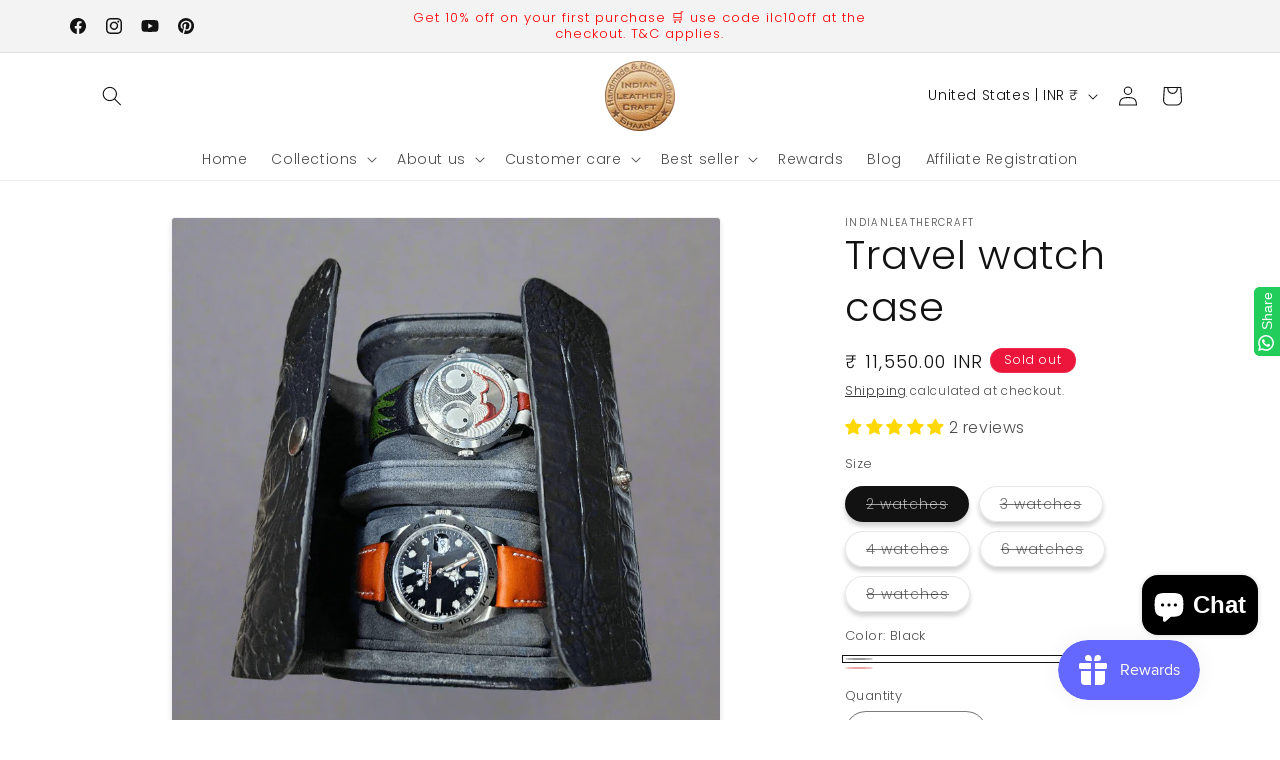

--- FILE ---
content_type: text/javascript; charset=utf-8
request_url: https://www.indianleathercraft.com/en-us/products/travel-watch-case.js
body_size: 1715
content:
{"id":7512176525571,"title":"Travel watch case","handle":"travel-watch-case","description":"\u003cp\u003eTravel watch case designed in premium leather to protect your favourite watches during storage \u0026amp; travel.\u003c\/p\u003e\n\u003cp\u003eHandmade with a rigid feel, this leather travel watch case comes with grey goat suede leather lining offering protection against scratches. \u003c\/p\u003e\n\u003cp\u003eRobust and sophisticated storage for your luxury timepieces with detachable cushions for easy removable \u0026amp;  storage.\u003c\/p\u003e\n\u003cul\u003e\n\u003cli\u003eLeather : Bufflao with alligator horn back pattern.\u003c\/li\u003e\n\u003cli\u003e100% handmade \u0026amp; hand stitched\u003c\/li\u003e\n\u003c\/ul\u003e\n\u003cp\u003eThis leather watch organiser is arguably the best choice for watch lovers or collectors.\u003c\/p\u003e\n\u003cp\u003eMeticulously handcrafted,  built to last long.\u003c\/p\u003e","published_at":"2021-12-22T09:15:46+05:30","created_at":"2021-12-22T09:15:46+05:30","vendor":"Indianleathercraft","type":"Watch Accessories","tags":["Watch box"],"price":1155000,"price_min":1155000,"price_max":3990000,"available":false,"price_varies":true,"compare_at_price":null,"compare_at_price_min":0,"compare_at_price_max":0,"compare_at_price_varies":false,"variants":[{"id":45872378118403,"title":"2 watches \/ Black","option1":"2 watches","option2":"Black","option3":null,"sku":"","requires_shipping":true,"taxable":false,"featured_image":{"id":44412426158339,"product_id":7512176525571,"position":5,"created_at":"2024-10-01T15:01:33+05:30","updated_at":"2025-04-15T11:44:55+05:30","alt":"Indianleathercraft Watch Accessories 2 watches \/ Black Travel watch case","width":887,"height":887,"src":"https:\/\/cdn.shopify.com\/s\/files\/1\/0150\/0859\/6032\/files\/indianleathercraft-watch-accessories-2-watches-black-travel-watch-case-44412426158339.png?v=1744697695","variant_ids":[45872378118403]},"available":false,"name":"Travel watch case - 2 watches \/ Black","public_title":"2 watches \/ Black","options":["2 watches","Black"],"price":1155000,"weight":1000,"compare_at_price":null,"inventory_management":"shopify","barcode":"","featured_media":{"alt":"Indianleathercraft Watch Accessories 2 watches \/ Black Travel watch case","id":36817825071363,"position":5,"preview_image":{"aspect_ratio":1.0,"height":887,"width":887,"src":"https:\/\/cdn.shopify.com\/s\/files\/1\/0150\/0859\/6032\/files\/indianleathercraft-watch-accessories-2-watches-black-travel-watch-case-44412426158339.png?v=1744697695"}},"requires_selling_plan":false,"selling_plan_allocations":[]},{"id":45872379887875,"title":"3 watches \/ Black","option1":"3 watches","option2":"Black","option3":null,"sku":"","requires_shipping":true,"taxable":false,"featured_image":{"id":43986568413443,"product_id":7512176525571,"position":8,"created_at":"2024-08-24T11:31:02+05:30","updated_at":"2024-09-13T23:20:06+05:30","alt":"Indianleathercraft Watch Accessories 3 watches \/ Black Travel watch case","width":3000,"height":3000,"src":"https:\/\/cdn.shopify.com\/s\/files\/1\/0150\/0859\/6032\/files\/indianleathercraft-watch-accessories-3-watches-black-travel-watch-case-43986568413443.jpg?v=1726249806","variant_ids":[45872379887875]},"available":false,"name":"Travel watch case - 3 watches \/ Black","public_title":"3 watches \/ Black","options":["3 watches","Black"],"price":1575000,"weight":1000,"compare_at_price":null,"inventory_management":"shopify","barcode":"","featured_media":{"alt":"Indianleathercraft Watch Accessories 3 watches \/ Black Travel watch case","id":36523946082563,"position":8,"preview_image":{"aspect_ratio":1.0,"height":3000,"width":3000,"src":"https:\/\/cdn.shopify.com\/s\/files\/1\/0150\/0859\/6032\/files\/indianleathercraft-watch-accessories-3-watches-black-travel-watch-case-43986568413443.jpg?v=1726249806"}},"requires_selling_plan":false,"selling_plan_allocations":[]},{"id":45872379920643,"title":"4 watches \/ Black","option1":"4 watches","option2":"Black","option3":null,"sku":"","requires_shipping":true,"taxable":false,"featured_image":{"id":44042507550979,"product_id":7512176525571,"position":3,"created_at":"2024-08-30T11:48:01+05:30","updated_at":"2024-09-13T23:32:06+05:30","alt":"Indianleathercraft Watch Accessories 4 watches \/ Black Travel watch case","width":887,"height":887,"src":"https:\/\/cdn.shopify.com\/s\/files\/1\/0150\/0859\/6032\/files\/indianleathercraft-watch-accessories-4-watches-black-travel-watch-case-44042507550979.png?v=1726250526","variant_ids":[45872379920643,45889280803075]},"available":false,"name":"Travel watch case - 4 watches \/ Black","public_title":"4 watches \/ Black","options":["4 watches","Black"],"price":1890000,"weight":1000,"compare_at_price":null,"inventory_management":"shopify","barcode":"","featured_media":{"alt":"Indianleathercraft Watch Accessories 4 watches \/ Black Travel watch case","id":36565087617283,"position":3,"preview_image":{"aspect_ratio":1.0,"height":887,"width":887,"src":"https:\/\/cdn.shopify.com\/s\/files\/1\/0150\/0859\/6032\/files\/indianleathercraft-watch-accessories-4-watches-black-travel-watch-case-44042507550979.png?v=1726250526"}},"requires_selling_plan":false,"selling_plan_allocations":[]},{"id":45872379953411,"title":"6 watches \/ Black","option1":"6 watches","option2":"Black","option3":null,"sku":"","requires_shipping":true,"taxable":false,"featured_image":{"id":44847400878339,"product_id":7512176525571,"position":20,"created_at":"2024-10-27T12:06:39+05:30","updated_at":"2025-04-15T11:49:55+05:30","alt":"Indianleathercraft Watch Accessories 6 watches \/ Black Travel watch case","width":2405,"height":2405,"src":"https:\/\/cdn.shopify.com\/s\/files\/1\/0150\/0859\/6032\/files\/indianleathercraft-watch-accessories-6-watches-black-travel-watch-case-44847400878339.jpg?v=1744697995","variant_ids":[45872379953411,45872379986179]},"available":false,"name":"Travel watch case - 6 watches \/ Black","public_title":"6 watches \/ Black","options":["6 watches","Black"],"price":2940000,"weight":1000,"compare_at_price":null,"inventory_management":"shopify","barcode":"","featured_media":{"alt":"Indianleathercraft Watch Accessories 6 watches \/ Black Travel watch case","id":37087375819011,"position":20,"preview_image":{"aspect_ratio":1.0,"height":2405,"width":2405,"src":"https:\/\/cdn.shopify.com\/s\/files\/1\/0150\/0859\/6032\/files\/indianleathercraft-watch-accessories-6-watches-black-travel-watch-case-44847400878339.jpg?v=1744697995"}},"requires_selling_plan":false,"selling_plan_allocations":[]},{"id":45872379986179,"title":"8 watches \/ Black","option1":"8 watches","option2":"Black","option3":null,"sku":"","requires_shipping":true,"taxable":false,"featured_image":{"id":44847400878339,"product_id":7512176525571,"position":20,"created_at":"2024-10-27T12:06:39+05:30","updated_at":"2025-04-15T11:49:55+05:30","alt":"Indianleathercraft Watch Accessories 6 watches \/ Black Travel watch case","width":2405,"height":2405,"src":"https:\/\/cdn.shopify.com\/s\/files\/1\/0150\/0859\/6032\/files\/indianleathercraft-watch-accessories-6-watches-black-travel-watch-case-44847400878339.jpg?v=1744697995","variant_ids":[45872379953411,45872379986179]},"available":false,"name":"Travel watch case - 8 watches \/ Black","public_title":"8 watches \/ Black","options":["8 watches","Black"],"price":3675000,"weight":1000,"compare_at_price":null,"inventory_management":"shopify","barcode":"","featured_media":{"alt":"Indianleathercraft Watch Accessories 6 watches \/ Black Travel watch case","id":37087375819011,"position":20,"preview_image":{"aspect_ratio":1.0,"height":2405,"width":2405,"src":"https:\/\/cdn.shopify.com\/s\/files\/1\/0150\/0859\/6032\/files\/indianleathercraft-watch-accessories-6-watches-black-travel-watch-case-44847400878339.jpg?v=1744697995"}},"requires_selling_plan":false,"selling_plan_allocations":[]},{"id":45889280737539,"title":"2 watches \/ Red","option1":"2 watches","option2":"Red","option3":null,"sku":"","requires_shipping":true,"taxable":false,"featured_image":{"id":44042403709187,"product_id":7512176525571,"position":12,"created_at":"2024-08-30T11:36:50+05:30","updated_at":"2024-09-13T21:05:06+05:30","alt":"Indianleathercraft Watch Accessories 2 watches \/ Red Travel watch case","width":3000,"height":3000,"src":"https:\/\/cdn.shopify.com\/s\/files\/1\/0150\/0859\/6032\/files\/indianleathercraft-watch-accessories-2-watches-red-travel-watch-case-44042403709187.jpg?v=1726241706","variant_ids":[45889280737539]},"available":false,"name":"Travel watch case - 2 watches \/ Red","public_title":"2 watches \/ Red","options":["2 watches","Red"],"price":1155000,"weight":1000,"compare_at_price":null,"inventory_management":"shopify","barcode":"","featured_media":{"alt":"Indianleathercraft Watch Accessories 2 watches \/ Red Travel watch case","id":36564993835267,"position":12,"preview_image":{"aspect_ratio":1.0,"height":3000,"width":3000,"src":"https:\/\/cdn.shopify.com\/s\/files\/1\/0150\/0859\/6032\/files\/indianleathercraft-watch-accessories-2-watches-red-travel-watch-case-44042403709187.jpg?v=1726241706"}},"requires_selling_plan":false,"selling_plan_allocations":[]},{"id":45889280770307,"title":"3 watches \/ Red","option1":"3 watches","option2":"Red","option3":null,"sku":"","requires_shipping":true,"taxable":false,"featured_image":{"id":44042403774723,"product_id":7512176525571,"position":4,"created_at":"2024-08-30T11:36:50+05:30","updated_at":"2024-09-13T23:29:05+05:30","alt":"Indianleathercraft Watch Accessories 3 watches \/ Red Travel watch case","width":3000,"height":3000,"src":"https:\/\/cdn.shopify.com\/s\/files\/1\/0150\/0859\/6032\/files\/indianleathercraft-watch-accessories-3-watches-red-travel-watch-case-44042403774723.jpg?v=1726250345","variant_ids":[45889280770307]},"available":false,"name":"Travel watch case - 3 watches \/ Red","public_title":"3 watches \/ Red","options":["3 watches","Red"],"price":1680000,"weight":1000,"compare_at_price":null,"inventory_management":"shopify","barcode":"","featured_media":{"alt":"Indianleathercraft Watch Accessories 3 watches \/ Red Travel watch case","id":36564993802499,"position":4,"preview_image":{"aspect_ratio":1.0,"height":3000,"width":3000,"src":"https:\/\/cdn.shopify.com\/s\/files\/1\/0150\/0859\/6032\/files\/indianleathercraft-watch-accessories-3-watches-red-travel-watch-case-44042403774723.jpg?v=1726250345"}},"requires_selling_plan":false,"selling_plan_allocations":[]},{"id":45889280803075,"title":"4 watches \/ Red","option1":"4 watches","option2":"Red","option3":null,"sku":"","requires_shipping":true,"taxable":false,"featured_image":{"id":44042507550979,"product_id":7512176525571,"position":3,"created_at":"2024-08-30T11:48:01+05:30","updated_at":"2024-09-13T23:32:06+05:30","alt":"Indianleathercraft Watch Accessories 4 watches \/ Black Travel watch case","width":887,"height":887,"src":"https:\/\/cdn.shopify.com\/s\/files\/1\/0150\/0859\/6032\/files\/indianleathercraft-watch-accessories-4-watches-black-travel-watch-case-44042507550979.png?v=1726250526","variant_ids":[45872379920643,45889280803075]},"available":false,"name":"Travel watch case - 4 watches \/ Red","public_title":"4 watches \/ Red","options":["4 watches","Red"],"price":1995000,"weight":1000,"compare_at_price":null,"inventory_management":"shopify","barcode":"","featured_media":{"alt":"Indianleathercraft Watch Accessories 4 watches \/ Black Travel watch case","id":36565087617283,"position":3,"preview_image":{"aspect_ratio":1.0,"height":887,"width":887,"src":"https:\/\/cdn.shopify.com\/s\/files\/1\/0150\/0859\/6032\/files\/indianleathercraft-watch-accessories-4-watches-black-travel-watch-case-44042507550979.png?v=1726250526"}},"requires_selling_plan":false,"selling_plan_allocations":[]},{"id":45889280835843,"title":"6 watches \/ Red","option1":"6 watches","option2":"Red","option3":null,"sku":"","requires_shipping":true,"taxable":false,"featured_image":{"id":44847400812803,"product_id":7512176525571,"position":19,"created_at":"2024-10-27T12:06:39+05:30","updated_at":"2024-10-28T11:02:05+05:30","alt":"Indianleathercraft Watch Accessories 6 watches \/ Red Travel watch case","width":3000,"height":2643,"src":"https:\/\/cdn.shopify.com\/s\/files\/1\/0150\/0859\/6032\/files\/indianleathercraft-watch-accessories-6-watches-red-travel-watch-case-44847400812803.jpg?v=1730093525","variant_ids":[45889280835843,45889280868611]},"available":false,"name":"Travel watch case - 6 watches \/ Red","public_title":"6 watches \/ Red","options":["6 watches","Red"],"price":3045000,"weight":1000,"compare_at_price":null,"inventory_management":"shopify","barcode":"","featured_media":{"alt":"Indianleathercraft Watch Accessories 6 watches \/ Red Travel watch case","id":37087375786243,"position":19,"preview_image":{"aspect_ratio":1.135,"height":2643,"width":3000,"src":"https:\/\/cdn.shopify.com\/s\/files\/1\/0150\/0859\/6032\/files\/indianleathercraft-watch-accessories-6-watches-red-travel-watch-case-44847400812803.jpg?v=1730093525"}},"requires_selling_plan":false,"selling_plan_allocations":[]},{"id":45889280868611,"title":"8 watches \/ Red","option1":"8 watches","option2":"Red","option3":null,"sku":"","requires_shipping":true,"taxable":false,"featured_image":{"id":44847400812803,"product_id":7512176525571,"position":19,"created_at":"2024-10-27T12:06:39+05:30","updated_at":"2024-10-28T11:02:05+05:30","alt":"Indianleathercraft Watch Accessories 6 watches \/ Red Travel watch case","width":3000,"height":2643,"src":"https:\/\/cdn.shopify.com\/s\/files\/1\/0150\/0859\/6032\/files\/indianleathercraft-watch-accessories-6-watches-red-travel-watch-case-44847400812803.jpg?v=1730093525","variant_ids":[45889280835843,45889280868611]},"available":false,"name":"Travel watch case - 8 watches \/ Red","public_title":"8 watches \/ Red","options":["8 watches","Red"],"price":3990000,"weight":1000,"compare_at_price":null,"inventory_management":"shopify","barcode":"","featured_media":{"alt":"Indianleathercraft Watch Accessories 6 watches \/ Red Travel watch case","id":37087375786243,"position":19,"preview_image":{"aspect_ratio":1.135,"height":2643,"width":3000,"src":"https:\/\/cdn.shopify.com\/s\/files\/1\/0150\/0859\/6032\/files\/indianleathercraft-watch-accessories-6-watches-red-travel-watch-case-44847400812803.jpg?v=1730093525"}},"requires_selling_plan":false,"selling_plan_allocations":[]}],"images":["\/\/cdn.shopify.com\/s\/files\/1\/0150\/0859\/6032\/files\/indianleathercraft-watch-accessories-travel-watch-case-44807718437123.jpg?v=1744697638","\/\/cdn.shopify.com\/s\/files\/1\/0150\/0859\/6032\/files\/indianleathercraft-watch-accessories-travel-watch-case-44042403741955.jpg?v=1744697664","\/\/cdn.shopify.com\/s\/files\/1\/0150\/0859\/6032\/files\/indianleathercraft-watch-accessories-4-watches-black-travel-watch-case-44042507550979.png?v=1726250526","\/\/cdn.shopify.com\/s\/files\/1\/0150\/0859\/6032\/files\/indianleathercraft-watch-accessories-3-watches-red-travel-watch-case-44042403774723.jpg?v=1726250345","\/\/cdn.shopify.com\/s\/files\/1\/0150\/0859\/6032\/files\/indianleathercraft-watch-accessories-2-watches-black-travel-watch-case-44412426158339.png?v=1744697695","\/\/cdn.shopify.com\/s\/files\/1\/0150\/0859\/6032\/files\/indianleathercraft-watch-accessories-travel-watch-case-44042403840259.jpg?v=1744698178","\/\/cdn.shopify.com\/s\/files\/1\/0150\/0859\/6032\/files\/indianleathercraft-watch-accessories-2-watches-black-travel-watch-case-43986568380675.jpg?v=1726249986","\/\/cdn.shopify.com\/s\/files\/1\/0150\/0859\/6032\/files\/indianleathercraft-watch-accessories-3-watches-black-travel-watch-case-43986568413443.jpg?v=1726249806","\/\/cdn.shopify.com\/s\/files\/1\/0150\/0859\/6032\/files\/indianleathercraft-watch-accessories-travel-watch-case-43986639749379.jpg?v=1744698144","\/\/cdn.shopify.com\/s\/files\/1\/0150\/0859\/6032\/files\/indianleathercraft-watch-accessories-travel-watch-case-43986639618307.png?v=1726243146","\/\/cdn.shopify.com\/s\/files\/1\/0150\/0859\/6032\/files\/indianleathercraft-watch-accessories-travel-watch-case-44042403676419.jpg?v=1744698117","\/\/cdn.shopify.com\/s\/files\/1\/0150\/0859\/6032\/files\/indianleathercraft-watch-accessories-2-watches-red-travel-watch-case-44042403709187.jpg?v=1726241706","\/\/cdn.shopify.com\/s\/files\/1\/0150\/0859\/6032\/files\/indianleathercraft-watch-accessories-travel-watch-case-44412420718851.jpg?v=1744698088","\/\/cdn.shopify.com\/s\/files\/1\/0150\/0859\/6032\/files\/indianleathercraft-watch-accessories-travel-watch-case-44807718502659.jpg?v=1744698060","\/\/cdn.shopify.com\/s\/files\/1\/0150\/0859\/6032\/files\/indianleathercraft-watch-accessories-travel-watch-case-44807718469891.jpg?v=1744698032","\/\/cdn.shopify.com\/s\/files\/1\/0150\/0859\/6032\/files\/indianleathercraft-watch-accessories-travel-watch-case-44807718404355.jpg?v=1744697961","\/\/cdn.shopify.com\/s\/files\/1\/0150\/0859\/6032\/files\/indianleathercraft-watch-accessories-travel-watch-case-44807795605763.png?v=1744697887","\/\/cdn.shopify.com\/s\/files\/1\/0150\/0859\/6032\/files\/indianleathercraft-watch-accessories-travel-watch-case-44807795638531.png?v=1744697850","\/\/cdn.shopify.com\/s\/files\/1\/0150\/0859\/6032\/files\/indianleathercraft-watch-accessories-6-watches-red-travel-watch-case-44847400812803.jpg?v=1730093525","\/\/cdn.shopify.com\/s\/files\/1\/0150\/0859\/6032\/files\/indianleathercraft-watch-accessories-6-watches-black-travel-watch-case-44847400878339.jpg?v=1744697995"],"featured_image":"\/\/cdn.shopify.com\/s\/files\/1\/0150\/0859\/6032\/files\/indianleathercraft-watch-accessories-travel-watch-case-44807718437123.jpg?v=1744697638","options":[{"name":"Size","position":1,"values":["2 watches","3 watches","4 watches","6 watches","8 watches"]},{"name":"Color","position":2,"values":["Black","Red"]}],"url":"\/en-us\/products\/travel-watch-case","media":[{"alt":"Indianleathercraft Watch Accessories Travel watch case","id":37063730921731,"position":1,"preview_image":{"aspect_ratio":1.0,"height":3000,"width":3000,"src":"https:\/\/cdn.shopify.com\/s\/files\/1\/0150\/0859\/6032\/files\/indianleathercraft-watch-accessories-travel-watch-case-44807718437123.jpg?v=1744697638"},"aspect_ratio":1.0,"height":3000,"media_type":"image","src":"https:\/\/cdn.shopify.com\/s\/files\/1\/0150\/0859\/6032\/files\/indianleathercraft-watch-accessories-travel-watch-case-44807718437123.jpg?v=1744697638","width":3000},{"alt":"Indianleathercraft Watch Accessories Travel watch case","id":36564993769731,"position":2,"preview_image":{"aspect_ratio":1.0,"height":3000,"width":3000,"src":"https:\/\/cdn.shopify.com\/s\/files\/1\/0150\/0859\/6032\/files\/indianleathercraft-watch-accessories-travel-watch-case-44042403741955.jpg?v=1744697664"},"aspect_ratio":1.0,"height":3000,"media_type":"image","src":"https:\/\/cdn.shopify.com\/s\/files\/1\/0150\/0859\/6032\/files\/indianleathercraft-watch-accessories-travel-watch-case-44042403741955.jpg?v=1744697664","width":3000},{"alt":"Indianleathercraft Watch Accessories 4 watches \/ Black Travel watch case","id":36565087617283,"position":3,"preview_image":{"aspect_ratio":1.0,"height":887,"width":887,"src":"https:\/\/cdn.shopify.com\/s\/files\/1\/0150\/0859\/6032\/files\/indianleathercraft-watch-accessories-4-watches-black-travel-watch-case-44042507550979.png?v=1726250526"},"aspect_ratio":1.0,"height":887,"media_type":"image","src":"https:\/\/cdn.shopify.com\/s\/files\/1\/0150\/0859\/6032\/files\/indianleathercraft-watch-accessories-4-watches-black-travel-watch-case-44042507550979.png?v=1726250526","width":887},{"alt":"Indianleathercraft Watch Accessories 3 watches \/ Red Travel watch case","id":36564993802499,"position":4,"preview_image":{"aspect_ratio":1.0,"height":3000,"width":3000,"src":"https:\/\/cdn.shopify.com\/s\/files\/1\/0150\/0859\/6032\/files\/indianleathercraft-watch-accessories-3-watches-red-travel-watch-case-44042403774723.jpg?v=1726250345"},"aspect_ratio":1.0,"height":3000,"media_type":"image","src":"https:\/\/cdn.shopify.com\/s\/files\/1\/0150\/0859\/6032\/files\/indianleathercraft-watch-accessories-3-watches-red-travel-watch-case-44042403774723.jpg?v=1726250345","width":3000},{"alt":"Indianleathercraft Watch Accessories 2 watches \/ Black Travel watch case","id":36817825071363,"position":5,"preview_image":{"aspect_ratio":1.0,"height":887,"width":887,"src":"https:\/\/cdn.shopify.com\/s\/files\/1\/0150\/0859\/6032\/files\/indianleathercraft-watch-accessories-2-watches-black-travel-watch-case-44412426158339.png?v=1744697695"},"aspect_ratio":1.0,"height":887,"media_type":"image","src":"https:\/\/cdn.shopify.com\/s\/files\/1\/0150\/0859\/6032\/files\/indianleathercraft-watch-accessories-2-watches-black-travel-watch-case-44412426158339.png?v=1744697695","width":887},{"alt":"Indianleathercraft Watch Accessories Travel watch case","id":36564993736963,"position":6,"preview_image":{"aspect_ratio":1.0,"height":3000,"width":3000,"src":"https:\/\/cdn.shopify.com\/s\/files\/1\/0150\/0859\/6032\/files\/indianleathercraft-watch-accessories-travel-watch-case-44042403840259.jpg?v=1744698178"},"aspect_ratio":1.0,"height":3000,"media_type":"image","src":"https:\/\/cdn.shopify.com\/s\/files\/1\/0150\/0859\/6032\/files\/indianleathercraft-watch-accessories-travel-watch-case-44042403840259.jpg?v=1744698178","width":3000},{"alt":"Indianleathercraft Watch Accessories 2 watches \/ Black Travel watch case","id":36523945951491,"position":7,"preview_image":{"aspect_ratio":1.0,"height":3000,"width":3000,"src":"https:\/\/cdn.shopify.com\/s\/files\/1\/0150\/0859\/6032\/files\/indianleathercraft-watch-accessories-2-watches-black-travel-watch-case-43986568380675.jpg?v=1726249986"},"aspect_ratio":1.0,"height":3000,"media_type":"image","src":"https:\/\/cdn.shopify.com\/s\/files\/1\/0150\/0859\/6032\/files\/indianleathercraft-watch-accessories-2-watches-black-travel-watch-case-43986568380675.jpg?v=1726249986","width":3000},{"alt":"Indianleathercraft Watch Accessories 3 watches \/ Black Travel watch case","id":36523946082563,"position":8,"preview_image":{"aspect_ratio":1.0,"height":3000,"width":3000,"src":"https:\/\/cdn.shopify.com\/s\/files\/1\/0150\/0859\/6032\/files\/indianleathercraft-watch-accessories-3-watches-black-travel-watch-case-43986568413443.jpg?v=1726249806"},"aspect_ratio":1.0,"height":3000,"media_type":"image","src":"https:\/\/cdn.shopify.com\/s\/files\/1\/0150\/0859\/6032\/files\/indianleathercraft-watch-accessories-3-watches-black-travel-watch-case-43986568413443.jpg?v=1726249806","width":3000},{"alt":"Indianleathercraft Watch Accessories Travel watch case","id":36523992613123,"position":9,"preview_image":{"aspect_ratio":1.0,"height":3000,"width":3000,"src":"https:\/\/cdn.shopify.com\/s\/files\/1\/0150\/0859\/6032\/files\/indianleathercraft-watch-accessories-travel-watch-case-43986639749379.jpg?v=1744698144"},"aspect_ratio":1.0,"height":3000,"media_type":"image","src":"https:\/\/cdn.shopify.com\/s\/files\/1\/0150\/0859\/6032\/files\/indianleathercraft-watch-accessories-travel-watch-case-43986639749379.jpg?v=1744698144","width":3000},{"alt":"Indianleathercraft Watch Accessories Travel watch case","id":36523992645891,"position":10,"preview_image":{"aspect_ratio":1.0,"height":887,"width":887,"src":"https:\/\/cdn.shopify.com\/s\/files\/1\/0150\/0859\/6032\/files\/indianleathercraft-watch-accessories-travel-watch-case-43986639618307.png?v=1726243146"},"aspect_ratio":1.0,"height":887,"media_type":"image","src":"https:\/\/cdn.shopify.com\/s\/files\/1\/0150\/0859\/6032\/files\/indianleathercraft-watch-accessories-travel-watch-case-43986639618307.png?v=1726243146","width":887},{"alt":"Indianleathercraft Watch Accessories Travel watch case","id":36564993638659,"position":11,"preview_image":{"aspect_ratio":1.0,"height":3000,"width":3000,"src":"https:\/\/cdn.shopify.com\/s\/files\/1\/0150\/0859\/6032\/files\/indianleathercraft-watch-accessories-travel-watch-case-44042403676419.jpg?v=1744698117"},"aspect_ratio":1.0,"height":3000,"media_type":"image","src":"https:\/\/cdn.shopify.com\/s\/files\/1\/0150\/0859\/6032\/files\/indianleathercraft-watch-accessories-travel-watch-case-44042403676419.jpg?v=1744698117","width":3000},{"alt":"Indianleathercraft Watch Accessories 2 watches \/ Red Travel watch case","id":36564993835267,"position":12,"preview_image":{"aspect_ratio":1.0,"height":3000,"width":3000,"src":"https:\/\/cdn.shopify.com\/s\/files\/1\/0150\/0859\/6032\/files\/indianleathercraft-watch-accessories-2-watches-red-travel-watch-case-44042403709187.jpg?v=1726241706"},"aspect_ratio":1.0,"height":3000,"media_type":"image","src":"https:\/\/cdn.shopify.com\/s\/files\/1\/0150\/0859\/6032\/files\/indianleathercraft-watch-accessories-2-watches-red-travel-watch-case-44042403709187.jpg?v=1726241706","width":3000},{"alt":"Indianleathercraft Watch Accessories Travel watch case","id":36817820680451,"position":13,"preview_image":{"aspect_ratio":1.0,"height":3000,"width":3000,"src":"https:\/\/cdn.shopify.com\/s\/files\/1\/0150\/0859\/6032\/files\/indianleathercraft-watch-accessories-travel-watch-case-44412420718851.jpg?v=1744698088"},"aspect_ratio":1.0,"height":3000,"media_type":"image","src":"https:\/\/cdn.shopify.com\/s\/files\/1\/0150\/0859\/6032\/files\/indianleathercraft-watch-accessories-travel-watch-case-44412420718851.jpg?v=1744698088","width":3000},{"alt":"Indianleathercraft Watch Accessories Travel watch case","id":37063730954499,"position":14,"preview_image":{"aspect_ratio":1.0,"height":3000,"width":3000,"src":"https:\/\/cdn.shopify.com\/s\/files\/1\/0150\/0859\/6032\/files\/indianleathercraft-watch-accessories-travel-watch-case-44807718502659.jpg?v=1744698060"},"aspect_ratio":1.0,"height":3000,"media_type":"image","src":"https:\/\/cdn.shopify.com\/s\/files\/1\/0150\/0859\/6032\/files\/indianleathercraft-watch-accessories-travel-watch-case-44807718502659.jpg?v=1744698060","width":3000},{"alt":"Indianleathercraft Watch Accessories Travel watch case","id":37063730987267,"position":15,"preview_image":{"aspect_ratio":1.0,"height":3000,"width":3000,"src":"https:\/\/cdn.shopify.com\/s\/files\/1\/0150\/0859\/6032\/files\/indianleathercraft-watch-accessories-travel-watch-case-44807718469891.jpg?v=1744698032"},"aspect_ratio":1.0,"height":3000,"media_type":"image","src":"https:\/\/cdn.shopify.com\/s\/files\/1\/0150\/0859\/6032\/files\/indianleathercraft-watch-accessories-travel-watch-case-44807718469891.jpg?v=1744698032","width":3000},{"alt":"Indianleathercraft Watch Accessories Travel watch case","id":37063731020035,"position":16,"preview_image":{"aspect_ratio":0.914,"height":3273,"width":2991,"src":"https:\/\/cdn.shopify.com\/s\/files\/1\/0150\/0859\/6032\/files\/indianleathercraft-watch-accessories-travel-watch-case-44807718404355.jpg?v=1744697961"},"aspect_ratio":0.914,"height":3273,"media_type":"image","src":"https:\/\/cdn.shopify.com\/s\/files\/1\/0150\/0859\/6032\/files\/indianleathercraft-watch-accessories-travel-watch-case-44807718404355.jpg?v=1744697961","width":2991},{"alt":"Indianleathercraft Watch Accessories Travel watch case","id":37063776141571,"position":17,"preview_image":{"aspect_ratio":1.0,"height":996,"width":996,"src":"https:\/\/cdn.shopify.com\/s\/files\/1\/0150\/0859\/6032\/files\/indianleathercraft-watch-accessories-travel-watch-case-44807795605763.png?v=1744697887"},"aspect_ratio":1.0,"height":996,"media_type":"image","src":"https:\/\/cdn.shopify.com\/s\/files\/1\/0150\/0859\/6032\/files\/indianleathercraft-watch-accessories-travel-watch-case-44807795605763.png?v=1744697887","width":996},{"alt":"Indianleathercraft Watch Accessories Travel watch case","id":37063776174339,"position":18,"preview_image":{"aspect_ratio":0.999,"height":995,"width":994,"src":"https:\/\/cdn.shopify.com\/s\/files\/1\/0150\/0859\/6032\/files\/indianleathercraft-watch-accessories-travel-watch-case-44807795638531.png?v=1744697850"},"aspect_ratio":0.999,"height":995,"media_type":"image","src":"https:\/\/cdn.shopify.com\/s\/files\/1\/0150\/0859\/6032\/files\/indianleathercraft-watch-accessories-travel-watch-case-44807795638531.png?v=1744697850","width":994},{"alt":"Indianleathercraft Watch Accessories 6 watches \/ Red Travel watch case","id":37087375786243,"position":19,"preview_image":{"aspect_ratio":1.135,"height":2643,"width":3000,"src":"https:\/\/cdn.shopify.com\/s\/files\/1\/0150\/0859\/6032\/files\/indianleathercraft-watch-accessories-6-watches-red-travel-watch-case-44847400812803.jpg?v=1730093525"},"aspect_ratio":1.135,"height":2643,"media_type":"image","src":"https:\/\/cdn.shopify.com\/s\/files\/1\/0150\/0859\/6032\/files\/indianleathercraft-watch-accessories-6-watches-red-travel-watch-case-44847400812803.jpg?v=1730093525","width":3000},{"alt":"Indianleathercraft Watch Accessories 6 watches \/ Black Travel watch case","id":37087375819011,"position":20,"preview_image":{"aspect_ratio":1.0,"height":2405,"width":2405,"src":"https:\/\/cdn.shopify.com\/s\/files\/1\/0150\/0859\/6032\/files\/indianleathercraft-watch-accessories-6-watches-black-travel-watch-case-44847400878339.jpg?v=1744697995"},"aspect_ratio":1.0,"height":2405,"media_type":"image","src":"https:\/\/cdn.shopify.com\/s\/files\/1\/0150\/0859\/6032\/files\/indianleathercraft-watch-accessories-6-watches-black-travel-watch-case-44847400878339.jpg?v=1744697995","width":2405}],"requires_selling_plan":false,"selling_plan_groups":[]}

--- FILE ---
content_type: text/javascript; charset=utf-8
request_url: https://www.indianleathercraft.com/en-us/products/travel-watch-case.js
body_size: 1442
content:
{"id":7512176525571,"title":"Travel watch case","handle":"travel-watch-case","description":"\u003cp\u003eTravel watch case designed in premium leather to protect your favourite watches during storage \u0026amp; travel.\u003c\/p\u003e\n\u003cp\u003eHandmade with a rigid feel, this leather travel watch case comes with grey goat suede leather lining offering protection against scratches. \u003c\/p\u003e\n\u003cp\u003eRobust and sophisticated storage for your luxury timepieces with detachable cushions for easy removable \u0026amp;  storage.\u003c\/p\u003e\n\u003cul\u003e\n\u003cli\u003eLeather : Bufflao with alligator horn back pattern.\u003c\/li\u003e\n\u003cli\u003e100% handmade \u0026amp; hand stitched\u003c\/li\u003e\n\u003c\/ul\u003e\n\u003cp\u003eThis leather watch organiser is arguably the best choice for watch lovers or collectors.\u003c\/p\u003e\n\u003cp\u003eMeticulously handcrafted,  built to last long.\u003c\/p\u003e","published_at":"2021-12-22T09:15:46+05:30","created_at":"2021-12-22T09:15:46+05:30","vendor":"Indianleathercraft","type":"Watch Accessories","tags":["Watch box"],"price":1155000,"price_min":1155000,"price_max":3990000,"available":false,"price_varies":true,"compare_at_price":null,"compare_at_price_min":0,"compare_at_price_max":0,"compare_at_price_varies":false,"variants":[{"id":45872378118403,"title":"2 watches \/ Black","option1":"2 watches","option2":"Black","option3":null,"sku":"","requires_shipping":true,"taxable":false,"featured_image":{"id":44412426158339,"product_id":7512176525571,"position":5,"created_at":"2024-10-01T15:01:33+05:30","updated_at":"2025-04-15T11:44:55+05:30","alt":"Indianleathercraft Watch Accessories 2 watches \/ Black Travel watch case","width":887,"height":887,"src":"https:\/\/cdn.shopify.com\/s\/files\/1\/0150\/0859\/6032\/files\/indianleathercraft-watch-accessories-2-watches-black-travel-watch-case-44412426158339.png?v=1744697695","variant_ids":[45872378118403]},"available":false,"name":"Travel watch case - 2 watches \/ Black","public_title":"2 watches \/ Black","options":["2 watches","Black"],"price":1155000,"weight":1000,"compare_at_price":null,"inventory_management":"shopify","barcode":"","featured_media":{"alt":"Indianleathercraft Watch Accessories 2 watches \/ Black Travel watch case","id":36817825071363,"position":5,"preview_image":{"aspect_ratio":1.0,"height":887,"width":887,"src":"https:\/\/cdn.shopify.com\/s\/files\/1\/0150\/0859\/6032\/files\/indianleathercraft-watch-accessories-2-watches-black-travel-watch-case-44412426158339.png?v=1744697695"}},"requires_selling_plan":false,"selling_plan_allocations":[]},{"id":45872379887875,"title":"3 watches \/ Black","option1":"3 watches","option2":"Black","option3":null,"sku":"","requires_shipping":true,"taxable":false,"featured_image":{"id":43986568413443,"product_id":7512176525571,"position":8,"created_at":"2024-08-24T11:31:02+05:30","updated_at":"2024-09-13T23:20:06+05:30","alt":"Indianleathercraft Watch Accessories 3 watches \/ Black Travel watch case","width":3000,"height":3000,"src":"https:\/\/cdn.shopify.com\/s\/files\/1\/0150\/0859\/6032\/files\/indianleathercraft-watch-accessories-3-watches-black-travel-watch-case-43986568413443.jpg?v=1726249806","variant_ids":[45872379887875]},"available":false,"name":"Travel watch case - 3 watches \/ Black","public_title":"3 watches \/ Black","options":["3 watches","Black"],"price":1575000,"weight":1000,"compare_at_price":null,"inventory_management":"shopify","barcode":"","featured_media":{"alt":"Indianleathercraft Watch Accessories 3 watches \/ Black Travel watch case","id":36523946082563,"position":8,"preview_image":{"aspect_ratio":1.0,"height":3000,"width":3000,"src":"https:\/\/cdn.shopify.com\/s\/files\/1\/0150\/0859\/6032\/files\/indianleathercraft-watch-accessories-3-watches-black-travel-watch-case-43986568413443.jpg?v=1726249806"}},"requires_selling_plan":false,"selling_plan_allocations":[]},{"id":45872379920643,"title":"4 watches \/ Black","option1":"4 watches","option2":"Black","option3":null,"sku":"","requires_shipping":true,"taxable":false,"featured_image":{"id":44042507550979,"product_id":7512176525571,"position":3,"created_at":"2024-08-30T11:48:01+05:30","updated_at":"2024-09-13T23:32:06+05:30","alt":"Indianleathercraft Watch Accessories 4 watches \/ Black Travel watch case","width":887,"height":887,"src":"https:\/\/cdn.shopify.com\/s\/files\/1\/0150\/0859\/6032\/files\/indianleathercraft-watch-accessories-4-watches-black-travel-watch-case-44042507550979.png?v=1726250526","variant_ids":[45872379920643,45889280803075]},"available":false,"name":"Travel watch case - 4 watches \/ Black","public_title":"4 watches \/ Black","options":["4 watches","Black"],"price":1890000,"weight":1000,"compare_at_price":null,"inventory_management":"shopify","barcode":"","featured_media":{"alt":"Indianleathercraft Watch Accessories 4 watches \/ Black Travel watch case","id":36565087617283,"position":3,"preview_image":{"aspect_ratio":1.0,"height":887,"width":887,"src":"https:\/\/cdn.shopify.com\/s\/files\/1\/0150\/0859\/6032\/files\/indianleathercraft-watch-accessories-4-watches-black-travel-watch-case-44042507550979.png?v=1726250526"}},"requires_selling_plan":false,"selling_plan_allocations":[]},{"id":45872379953411,"title":"6 watches \/ Black","option1":"6 watches","option2":"Black","option3":null,"sku":"","requires_shipping":true,"taxable":false,"featured_image":{"id":44847400878339,"product_id":7512176525571,"position":20,"created_at":"2024-10-27T12:06:39+05:30","updated_at":"2025-04-15T11:49:55+05:30","alt":"Indianleathercraft Watch Accessories 6 watches \/ Black Travel watch case","width":2405,"height":2405,"src":"https:\/\/cdn.shopify.com\/s\/files\/1\/0150\/0859\/6032\/files\/indianleathercraft-watch-accessories-6-watches-black-travel-watch-case-44847400878339.jpg?v=1744697995","variant_ids":[45872379953411,45872379986179]},"available":false,"name":"Travel watch case - 6 watches \/ Black","public_title":"6 watches \/ Black","options":["6 watches","Black"],"price":2940000,"weight":1000,"compare_at_price":null,"inventory_management":"shopify","barcode":"","featured_media":{"alt":"Indianleathercraft Watch Accessories 6 watches \/ Black Travel watch case","id":37087375819011,"position":20,"preview_image":{"aspect_ratio":1.0,"height":2405,"width":2405,"src":"https:\/\/cdn.shopify.com\/s\/files\/1\/0150\/0859\/6032\/files\/indianleathercraft-watch-accessories-6-watches-black-travel-watch-case-44847400878339.jpg?v=1744697995"}},"requires_selling_plan":false,"selling_plan_allocations":[]},{"id":45872379986179,"title":"8 watches \/ Black","option1":"8 watches","option2":"Black","option3":null,"sku":"","requires_shipping":true,"taxable":false,"featured_image":{"id":44847400878339,"product_id":7512176525571,"position":20,"created_at":"2024-10-27T12:06:39+05:30","updated_at":"2025-04-15T11:49:55+05:30","alt":"Indianleathercraft Watch Accessories 6 watches \/ Black Travel watch case","width":2405,"height":2405,"src":"https:\/\/cdn.shopify.com\/s\/files\/1\/0150\/0859\/6032\/files\/indianleathercraft-watch-accessories-6-watches-black-travel-watch-case-44847400878339.jpg?v=1744697995","variant_ids":[45872379953411,45872379986179]},"available":false,"name":"Travel watch case - 8 watches \/ Black","public_title":"8 watches \/ Black","options":["8 watches","Black"],"price":3675000,"weight":1000,"compare_at_price":null,"inventory_management":"shopify","barcode":"","featured_media":{"alt":"Indianleathercraft Watch Accessories 6 watches \/ Black Travel watch case","id":37087375819011,"position":20,"preview_image":{"aspect_ratio":1.0,"height":2405,"width":2405,"src":"https:\/\/cdn.shopify.com\/s\/files\/1\/0150\/0859\/6032\/files\/indianleathercraft-watch-accessories-6-watches-black-travel-watch-case-44847400878339.jpg?v=1744697995"}},"requires_selling_plan":false,"selling_plan_allocations":[]},{"id":45889280737539,"title":"2 watches \/ Red","option1":"2 watches","option2":"Red","option3":null,"sku":"","requires_shipping":true,"taxable":false,"featured_image":{"id":44042403709187,"product_id":7512176525571,"position":12,"created_at":"2024-08-30T11:36:50+05:30","updated_at":"2024-09-13T21:05:06+05:30","alt":"Indianleathercraft Watch Accessories 2 watches \/ Red Travel watch case","width":3000,"height":3000,"src":"https:\/\/cdn.shopify.com\/s\/files\/1\/0150\/0859\/6032\/files\/indianleathercraft-watch-accessories-2-watches-red-travel-watch-case-44042403709187.jpg?v=1726241706","variant_ids":[45889280737539]},"available":false,"name":"Travel watch case - 2 watches \/ Red","public_title":"2 watches \/ Red","options":["2 watches","Red"],"price":1155000,"weight":1000,"compare_at_price":null,"inventory_management":"shopify","barcode":"","featured_media":{"alt":"Indianleathercraft Watch Accessories 2 watches \/ Red Travel watch case","id":36564993835267,"position":12,"preview_image":{"aspect_ratio":1.0,"height":3000,"width":3000,"src":"https:\/\/cdn.shopify.com\/s\/files\/1\/0150\/0859\/6032\/files\/indianleathercraft-watch-accessories-2-watches-red-travel-watch-case-44042403709187.jpg?v=1726241706"}},"requires_selling_plan":false,"selling_plan_allocations":[]},{"id":45889280770307,"title":"3 watches \/ Red","option1":"3 watches","option2":"Red","option3":null,"sku":"","requires_shipping":true,"taxable":false,"featured_image":{"id":44042403774723,"product_id":7512176525571,"position":4,"created_at":"2024-08-30T11:36:50+05:30","updated_at":"2024-09-13T23:29:05+05:30","alt":"Indianleathercraft Watch Accessories 3 watches \/ Red Travel watch case","width":3000,"height":3000,"src":"https:\/\/cdn.shopify.com\/s\/files\/1\/0150\/0859\/6032\/files\/indianleathercraft-watch-accessories-3-watches-red-travel-watch-case-44042403774723.jpg?v=1726250345","variant_ids":[45889280770307]},"available":false,"name":"Travel watch case - 3 watches \/ Red","public_title":"3 watches \/ Red","options":["3 watches","Red"],"price":1680000,"weight":1000,"compare_at_price":null,"inventory_management":"shopify","barcode":"","featured_media":{"alt":"Indianleathercraft Watch Accessories 3 watches \/ Red Travel watch case","id":36564993802499,"position":4,"preview_image":{"aspect_ratio":1.0,"height":3000,"width":3000,"src":"https:\/\/cdn.shopify.com\/s\/files\/1\/0150\/0859\/6032\/files\/indianleathercraft-watch-accessories-3-watches-red-travel-watch-case-44042403774723.jpg?v=1726250345"}},"requires_selling_plan":false,"selling_plan_allocations":[]},{"id":45889280803075,"title":"4 watches \/ Red","option1":"4 watches","option2":"Red","option3":null,"sku":"","requires_shipping":true,"taxable":false,"featured_image":{"id":44042507550979,"product_id":7512176525571,"position":3,"created_at":"2024-08-30T11:48:01+05:30","updated_at":"2024-09-13T23:32:06+05:30","alt":"Indianleathercraft Watch Accessories 4 watches \/ Black Travel watch case","width":887,"height":887,"src":"https:\/\/cdn.shopify.com\/s\/files\/1\/0150\/0859\/6032\/files\/indianleathercraft-watch-accessories-4-watches-black-travel-watch-case-44042507550979.png?v=1726250526","variant_ids":[45872379920643,45889280803075]},"available":false,"name":"Travel watch case - 4 watches \/ Red","public_title":"4 watches \/ Red","options":["4 watches","Red"],"price":1995000,"weight":1000,"compare_at_price":null,"inventory_management":"shopify","barcode":"","featured_media":{"alt":"Indianleathercraft Watch Accessories 4 watches \/ Black Travel watch case","id":36565087617283,"position":3,"preview_image":{"aspect_ratio":1.0,"height":887,"width":887,"src":"https:\/\/cdn.shopify.com\/s\/files\/1\/0150\/0859\/6032\/files\/indianleathercraft-watch-accessories-4-watches-black-travel-watch-case-44042507550979.png?v=1726250526"}},"requires_selling_plan":false,"selling_plan_allocations":[]},{"id":45889280835843,"title":"6 watches \/ Red","option1":"6 watches","option2":"Red","option3":null,"sku":"","requires_shipping":true,"taxable":false,"featured_image":{"id":44847400812803,"product_id":7512176525571,"position":19,"created_at":"2024-10-27T12:06:39+05:30","updated_at":"2024-10-28T11:02:05+05:30","alt":"Indianleathercraft Watch Accessories 6 watches \/ Red Travel watch case","width":3000,"height":2643,"src":"https:\/\/cdn.shopify.com\/s\/files\/1\/0150\/0859\/6032\/files\/indianleathercraft-watch-accessories-6-watches-red-travel-watch-case-44847400812803.jpg?v=1730093525","variant_ids":[45889280835843,45889280868611]},"available":false,"name":"Travel watch case - 6 watches \/ Red","public_title":"6 watches \/ Red","options":["6 watches","Red"],"price":3045000,"weight":1000,"compare_at_price":null,"inventory_management":"shopify","barcode":"","featured_media":{"alt":"Indianleathercraft Watch Accessories 6 watches \/ Red Travel watch case","id":37087375786243,"position":19,"preview_image":{"aspect_ratio":1.135,"height":2643,"width":3000,"src":"https:\/\/cdn.shopify.com\/s\/files\/1\/0150\/0859\/6032\/files\/indianleathercraft-watch-accessories-6-watches-red-travel-watch-case-44847400812803.jpg?v=1730093525"}},"requires_selling_plan":false,"selling_plan_allocations":[]},{"id":45889280868611,"title":"8 watches \/ Red","option1":"8 watches","option2":"Red","option3":null,"sku":"","requires_shipping":true,"taxable":false,"featured_image":{"id":44847400812803,"product_id":7512176525571,"position":19,"created_at":"2024-10-27T12:06:39+05:30","updated_at":"2024-10-28T11:02:05+05:30","alt":"Indianleathercraft Watch Accessories 6 watches \/ Red Travel watch case","width":3000,"height":2643,"src":"https:\/\/cdn.shopify.com\/s\/files\/1\/0150\/0859\/6032\/files\/indianleathercraft-watch-accessories-6-watches-red-travel-watch-case-44847400812803.jpg?v=1730093525","variant_ids":[45889280835843,45889280868611]},"available":false,"name":"Travel watch case - 8 watches \/ Red","public_title":"8 watches \/ Red","options":["8 watches","Red"],"price":3990000,"weight":1000,"compare_at_price":null,"inventory_management":"shopify","barcode":"","featured_media":{"alt":"Indianleathercraft Watch Accessories 6 watches \/ Red Travel watch case","id":37087375786243,"position":19,"preview_image":{"aspect_ratio":1.135,"height":2643,"width":3000,"src":"https:\/\/cdn.shopify.com\/s\/files\/1\/0150\/0859\/6032\/files\/indianleathercraft-watch-accessories-6-watches-red-travel-watch-case-44847400812803.jpg?v=1730093525"}},"requires_selling_plan":false,"selling_plan_allocations":[]}],"images":["\/\/cdn.shopify.com\/s\/files\/1\/0150\/0859\/6032\/files\/indianleathercraft-watch-accessories-travel-watch-case-44807718437123.jpg?v=1744697638","\/\/cdn.shopify.com\/s\/files\/1\/0150\/0859\/6032\/files\/indianleathercraft-watch-accessories-travel-watch-case-44042403741955.jpg?v=1744697664","\/\/cdn.shopify.com\/s\/files\/1\/0150\/0859\/6032\/files\/indianleathercraft-watch-accessories-4-watches-black-travel-watch-case-44042507550979.png?v=1726250526","\/\/cdn.shopify.com\/s\/files\/1\/0150\/0859\/6032\/files\/indianleathercraft-watch-accessories-3-watches-red-travel-watch-case-44042403774723.jpg?v=1726250345","\/\/cdn.shopify.com\/s\/files\/1\/0150\/0859\/6032\/files\/indianleathercraft-watch-accessories-2-watches-black-travel-watch-case-44412426158339.png?v=1744697695","\/\/cdn.shopify.com\/s\/files\/1\/0150\/0859\/6032\/files\/indianleathercraft-watch-accessories-travel-watch-case-44042403840259.jpg?v=1744698178","\/\/cdn.shopify.com\/s\/files\/1\/0150\/0859\/6032\/files\/indianleathercraft-watch-accessories-2-watches-black-travel-watch-case-43986568380675.jpg?v=1726249986","\/\/cdn.shopify.com\/s\/files\/1\/0150\/0859\/6032\/files\/indianleathercraft-watch-accessories-3-watches-black-travel-watch-case-43986568413443.jpg?v=1726249806","\/\/cdn.shopify.com\/s\/files\/1\/0150\/0859\/6032\/files\/indianleathercraft-watch-accessories-travel-watch-case-43986639749379.jpg?v=1744698144","\/\/cdn.shopify.com\/s\/files\/1\/0150\/0859\/6032\/files\/indianleathercraft-watch-accessories-travel-watch-case-43986639618307.png?v=1726243146","\/\/cdn.shopify.com\/s\/files\/1\/0150\/0859\/6032\/files\/indianleathercraft-watch-accessories-travel-watch-case-44042403676419.jpg?v=1744698117","\/\/cdn.shopify.com\/s\/files\/1\/0150\/0859\/6032\/files\/indianleathercraft-watch-accessories-2-watches-red-travel-watch-case-44042403709187.jpg?v=1726241706","\/\/cdn.shopify.com\/s\/files\/1\/0150\/0859\/6032\/files\/indianleathercraft-watch-accessories-travel-watch-case-44412420718851.jpg?v=1744698088","\/\/cdn.shopify.com\/s\/files\/1\/0150\/0859\/6032\/files\/indianleathercraft-watch-accessories-travel-watch-case-44807718502659.jpg?v=1744698060","\/\/cdn.shopify.com\/s\/files\/1\/0150\/0859\/6032\/files\/indianleathercraft-watch-accessories-travel-watch-case-44807718469891.jpg?v=1744698032","\/\/cdn.shopify.com\/s\/files\/1\/0150\/0859\/6032\/files\/indianleathercraft-watch-accessories-travel-watch-case-44807718404355.jpg?v=1744697961","\/\/cdn.shopify.com\/s\/files\/1\/0150\/0859\/6032\/files\/indianleathercraft-watch-accessories-travel-watch-case-44807795605763.png?v=1744697887","\/\/cdn.shopify.com\/s\/files\/1\/0150\/0859\/6032\/files\/indianleathercraft-watch-accessories-travel-watch-case-44807795638531.png?v=1744697850","\/\/cdn.shopify.com\/s\/files\/1\/0150\/0859\/6032\/files\/indianleathercraft-watch-accessories-6-watches-red-travel-watch-case-44847400812803.jpg?v=1730093525","\/\/cdn.shopify.com\/s\/files\/1\/0150\/0859\/6032\/files\/indianleathercraft-watch-accessories-6-watches-black-travel-watch-case-44847400878339.jpg?v=1744697995"],"featured_image":"\/\/cdn.shopify.com\/s\/files\/1\/0150\/0859\/6032\/files\/indianleathercraft-watch-accessories-travel-watch-case-44807718437123.jpg?v=1744697638","options":[{"name":"Size","position":1,"values":["2 watches","3 watches","4 watches","6 watches","8 watches"]},{"name":"Color","position":2,"values":["Black","Red"]}],"url":"\/en-us\/products\/travel-watch-case","media":[{"alt":"Indianleathercraft Watch Accessories Travel watch case","id":37063730921731,"position":1,"preview_image":{"aspect_ratio":1.0,"height":3000,"width":3000,"src":"https:\/\/cdn.shopify.com\/s\/files\/1\/0150\/0859\/6032\/files\/indianleathercraft-watch-accessories-travel-watch-case-44807718437123.jpg?v=1744697638"},"aspect_ratio":1.0,"height":3000,"media_type":"image","src":"https:\/\/cdn.shopify.com\/s\/files\/1\/0150\/0859\/6032\/files\/indianleathercraft-watch-accessories-travel-watch-case-44807718437123.jpg?v=1744697638","width":3000},{"alt":"Indianleathercraft Watch Accessories Travel watch case","id":36564993769731,"position":2,"preview_image":{"aspect_ratio":1.0,"height":3000,"width":3000,"src":"https:\/\/cdn.shopify.com\/s\/files\/1\/0150\/0859\/6032\/files\/indianleathercraft-watch-accessories-travel-watch-case-44042403741955.jpg?v=1744697664"},"aspect_ratio":1.0,"height":3000,"media_type":"image","src":"https:\/\/cdn.shopify.com\/s\/files\/1\/0150\/0859\/6032\/files\/indianleathercraft-watch-accessories-travel-watch-case-44042403741955.jpg?v=1744697664","width":3000},{"alt":"Indianleathercraft Watch Accessories 4 watches \/ Black Travel watch case","id":36565087617283,"position":3,"preview_image":{"aspect_ratio":1.0,"height":887,"width":887,"src":"https:\/\/cdn.shopify.com\/s\/files\/1\/0150\/0859\/6032\/files\/indianleathercraft-watch-accessories-4-watches-black-travel-watch-case-44042507550979.png?v=1726250526"},"aspect_ratio":1.0,"height":887,"media_type":"image","src":"https:\/\/cdn.shopify.com\/s\/files\/1\/0150\/0859\/6032\/files\/indianleathercraft-watch-accessories-4-watches-black-travel-watch-case-44042507550979.png?v=1726250526","width":887},{"alt":"Indianleathercraft Watch Accessories 3 watches \/ Red Travel watch case","id":36564993802499,"position":4,"preview_image":{"aspect_ratio":1.0,"height":3000,"width":3000,"src":"https:\/\/cdn.shopify.com\/s\/files\/1\/0150\/0859\/6032\/files\/indianleathercraft-watch-accessories-3-watches-red-travel-watch-case-44042403774723.jpg?v=1726250345"},"aspect_ratio":1.0,"height":3000,"media_type":"image","src":"https:\/\/cdn.shopify.com\/s\/files\/1\/0150\/0859\/6032\/files\/indianleathercraft-watch-accessories-3-watches-red-travel-watch-case-44042403774723.jpg?v=1726250345","width":3000},{"alt":"Indianleathercraft Watch Accessories 2 watches \/ Black Travel watch case","id":36817825071363,"position":5,"preview_image":{"aspect_ratio":1.0,"height":887,"width":887,"src":"https:\/\/cdn.shopify.com\/s\/files\/1\/0150\/0859\/6032\/files\/indianleathercraft-watch-accessories-2-watches-black-travel-watch-case-44412426158339.png?v=1744697695"},"aspect_ratio":1.0,"height":887,"media_type":"image","src":"https:\/\/cdn.shopify.com\/s\/files\/1\/0150\/0859\/6032\/files\/indianleathercraft-watch-accessories-2-watches-black-travel-watch-case-44412426158339.png?v=1744697695","width":887},{"alt":"Indianleathercraft Watch Accessories Travel watch case","id":36564993736963,"position":6,"preview_image":{"aspect_ratio":1.0,"height":3000,"width":3000,"src":"https:\/\/cdn.shopify.com\/s\/files\/1\/0150\/0859\/6032\/files\/indianleathercraft-watch-accessories-travel-watch-case-44042403840259.jpg?v=1744698178"},"aspect_ratio":1.0,"height":3000,"media_type":"image","src":"https:\/\/cdn.shopify.com\/s\/files\/1\/0150\/0859\/6032\/files\/indianleathercraft-watch-accessories-travel-watch-case-44042403840259.jpg?v=1744698178","width":3000},{"alt":"Indianleathercraft Watch Accessories 2 watches \/ Black Travel watch case","id":36523945951491,"position":7,"preview_image":{"aspect_ratio":1.0,"height":3000,"width":3000,"src":"https:\/\/cdn.shopify.com\/s\/files\/1\/0150\/0859\/6032\/files\/indianleathercraft-watch-accessories-2-watches-black-travel-watch-case-43986568380675.jpg?v=1726249986"},"aspect_ratio":1.0,"height":3000,"media_type":"image","src":"https:\/\/cdn.shopify.com\/s\/files\/1\/0150\/0859\/6032\/files\/indianleathercraft-watch-accessories-2-watches-black-travel-watch-case-43986568380675.jpg?v=1726249986","width":3000},{"alt":"Indianleathercraft Watch Accessories 3 watches \/ Black Travel watch case","id":36523946082563,"position":8,"preview_image":{"aspect_ratio":1.0,"height":3000,"width":3000,"src":"https:\/\/cdn.shopify.com\/s\/files\/1\/0150\/0859\/6032\/files\/indianleathercraft-watch-accessories-3-watches-black-travel-watch-case-43986568413443.jpg?v=1726249806"},"aspect_ratio":1.0,"height":3000,"media_type":"image","src":"https:\/\/cdn.shopify.com\/s\/files\/1\/0150\/0859\/6032\/files\/indianleathercraft-watch-accessories-3-watches-black-travel-watch-case-43986568413443.jpg?v=1726249806","width":3000},{"alt":"Indianleathercraft Watch Accessories Travel watch case","id":36523992613123,"position":9,"preview_image":{"aspect_ratio":1.0,"height":3000,"width":3000,"src":"https:\/\/cdn.shopify.com\/s\/files\/1\/0150\/0859\/6032\/files\/indianleathercraft-watch-accessories-travel-watch-case-43986639749379.jpg?v=1744698144"},"aspect_ratio":1.0,"height":3000,"media_type":"image","src":"https:\/\/cdn.shopify.com\/s\/files\/1\/0150\/0859\/6032\/files\/indianleathercraft-watch-accessories-travel-watch-case-43986639749379.jpg?v=1744698144","width":3000},{"alt":"Indianleathercraft Watch Accessories Travel watch case","id":36523992645891,"position":10,"preview_image":{"aspect_ratio":1.0,"height":887,"width":887,"src":"https:\/\/cdn.shopify.com\/s\/files\/1\/0150\/0859\/6032\/files\/indianleathercraft-watch-accessories-travel-watch-case-43986639618307.png?v=1726243146"},"aspect_ratio":1.0,"height":887,"media_type":"image","src":"https:\/\/cdn.shopify.com\/s\/files\/1\/0150\/0859\/6032\/files\/indianleathercraft-watch-accessories-travel-watch-case-43986639618307.png?v=1726243146","width":887},{"alt":"Indianleathercraft Watch Accessories Travel watch case","id":36564993638659,"position":11,"preview_image":{"aspect_ratio":1.0,"height":3000,"width":3000,"src":"https:\/\/cdn.shopify.com\/s\/files\/1\/0150\/0859\/6032\/files\/indianleathercraft-watch-accessories-travel-watch-case-44042403676419.jpg?v=1744698117"},"aspect_ratio":1.0,"height":3000,"media_type":"image","src":"https:\/\/cdn.shopify.com\/s\/files\/1\/0150\/0859\/6032\/files\/indianleathercraft-watch-accessories-travel-watch-case-44042403676419.jpg?v=1744698117","width":3000},{"alt":"Indianleathercraft Watch Accessories 2 watches \/ Red Travel watch case","id":36564993835267,"position":12,"preview_image":{"aspect_ratio":1.0,"height":3000,"width":3000,"src":"https:\/\/cdn.shopify.com\/s\/files\/1\/0150\/0859\/6032\/files\/indianleathercraft-watch-accessories-2-watches-red-travel-watch-case-44042403709187.jpg?v=1726241706"},"aspect_ratio":1.0,"height":3000,"media_type":"image","src":"https:\/\/cdn.shopify.com\/s\/files\/1\/0150\/0859\/6032\/files\/indianleathercraft-watch-accessories-2-watches-red-travel-watch-case-44042403709187.jpg?v=1726241706","width":3000},{"alt":"Indianleathercraft Watch Accessories Travel watch case","id":36817820680451,"position":13,"preview_image":{"aspect_ratio":1.0,"height":3000,"width":3000,"src":"https:\/\/cdn.shopify.com\/s\/files\/1\/0150\/0859\/6032\/files\/indianleathercraft-watch-accessories-travel-watch-case-44412420718851.jpg?v=1744698088"},"aspect_ratio":1.0,"height":3000,"media_type":"image","src":"https:\/\/cdn.shopify.com\/s\/files\/1\/0150\/0859\/6032\/files\/indianleathercraft-watch-accessories-travel-watch-case-44412420718851.jpg?v=1744698088","width":3000},{"alt":"Indianleathercraft Watch Accessories Travel watch case","id":37063730954499,"position":14,"preview_image":{"aspect_ratio":1.0,"height":3000,"width":3000,"src":"https:\/\/cdn.shopify.com\/s\/files\/1\/0150\/0859\/6032\/files\/indianleathercraft-watch-accessories-travel-watch-case-44807718502659.jpg?v=1744698060"},"aspect_ratio":1.0,"height":3000,"media_type":"image","src":"https:\/\/cdn.shopify.com\/s\/files\/1\/0150\/0859\/6032\/files\/indianleathercraft-watch-accessories-travel-watch-case-44807718502659.jpg?v=1744698060","width":3000},{"alt":"Indianleathercraft Watch Accessories Travel watch case","id":37063730987267,"position":15,"preview_image":{"aspect_ratio":1.0,"height":3000,"width":3000,"src":"https:\/\/cdn.shopify.com\/s\/files\/1\/0150\/0859\/6032\/files\/indianleathercraft-watch-accessories-travel-watch-case-44807718469891.jpg?v=1744698032"},"aspect_ratio":1.0,"height":3000,"media_type":"image","src":"https:\/\/cdn.shopify.com\/s\/files\/1\/0150\/0859\/6032\/files\/indianleathercraft-watch-accessories-travel-watch-case-44807718469891.jpg?v=1744698032","width":3000},{"alt":"Indianleathercraft Watch Accessories Travel watch case","id":37063731020035,"position":16,"preview_image":{"aspect_ratio":0.914,"height":3273,"width":2991,"src":"https:\/\/cdn.shopify.com\/s\/files\/1\/0150\/0859\/6032\/files\/indianleathercraft-watch-accessories-travel-watch-case-44807718404355.jpg?v=1744697961"},"aspect_ratio":0.914,"height":3273,"media_type":"image","src":"https:\/\/cdn.shopify.com\/s\/files\/1\/0150\/0859\/6032\/files\/indianleathercraft-watch-accessories-travel-watch-case-44807718404355.jpg?v=1744697961","width":2991},{"alt":"Indianleathercraft Watch Accessories Travel watch case","id":37063776141571,"position":17,"preview_image":{"aspect_ratio":1.0,"height":996,"width":996,"src":"https:\/\/cdn.shopify.com\/s\/files\/1\/0150\/0859\/6032\/files\/indianleathercraft-watch-accessories-travel-watch-case-44807795605763.png?v=1744697887"},"aspect_ratio":1.0,"height":996,"media_type":"image","src":"https:\/\/cdn.shopify.com\/s\/files\/1\/0150\/0859\/6032\/files\/indianleathercraft-watch-accessories-travel-watch-case-44807795605763.png?v=1744697887","width":996},{"alt":"Indianleathercraft Watch Accessories Travel watch case","id":37063776174339,"position":18,"preview_image":{"aspect_ratio":0.999,"height":995,"width":994,"src":"https:\/\/cdn.shopify.com\/s\/files\/1\/0150\/0859\/6032\/files\/indianleathercraft-watch-accessories-travel-watch-case-44807795638531.png?v=1744697850"},"aspect_ratio":0.999,"height":995,"media_type":"image","src":"https:\/\/cdn.shopify.com\/s\/files\/1\/0150\/0859\/6032\/files\/indianleathercraft-watch-accessories-travel-watch-case-44807795638531.png?v=1744697850","width":994},{"alt":"Indianleathercraft Watch Accessories 6 watches \/ Red Travel watch case","id":37087375786243,"position":19,"preview_image":{"aspect_ratio":1.135,"height":2643,"width":3000,"src":"https:\/\/cdn.shopify.com\/s\/files\/1\/0150\/0859\/6032\/files\/indianleathercraft-watch-accessories-6-watches-red-travel-watch-case-44847400812803.jpg?v=1730093525"},"aspect_ratio":1.135,"height":2643,"media_type":"image","src":"https:\/\/cdn.shopify.com\/s\/files\/1\/0150\/0859\/6032\/files\/indianleathercraft-watch-accessories-6-watches-red-travel-watch-case-44847400812803.jpg?v=1730093525","width":3000},{"alt":"Indianleathercraft Watch Accessories 6 watches \/ Black Travel watch case","id":37087375819011,"position":20,"preview_image":{"aspect_ratio":1.0,"height":2405,"width":2405,"src":"https:\/\/cdn.shopify.com\/s\/files\/1\/0150\/0859\/6032\/files\/indianleathercraft-watch-accessories-6-watches-black-travel-watch-case-44847400878339.jpg?v=1744697995"},"aspect_ratio":1.0,"height":2405,"media_type":"image","src":"https:\/\/cdn.shopify.com\/s\/files\/1\/0150\/0859\/6032\/files\/indianleathercraft-watch-accessories-6-watches-black-travel-watch-case-44847400878339.jpg?v=1744697995","width":2405}],"requires_selling_plan":false,"selling_plan_groups":[]}